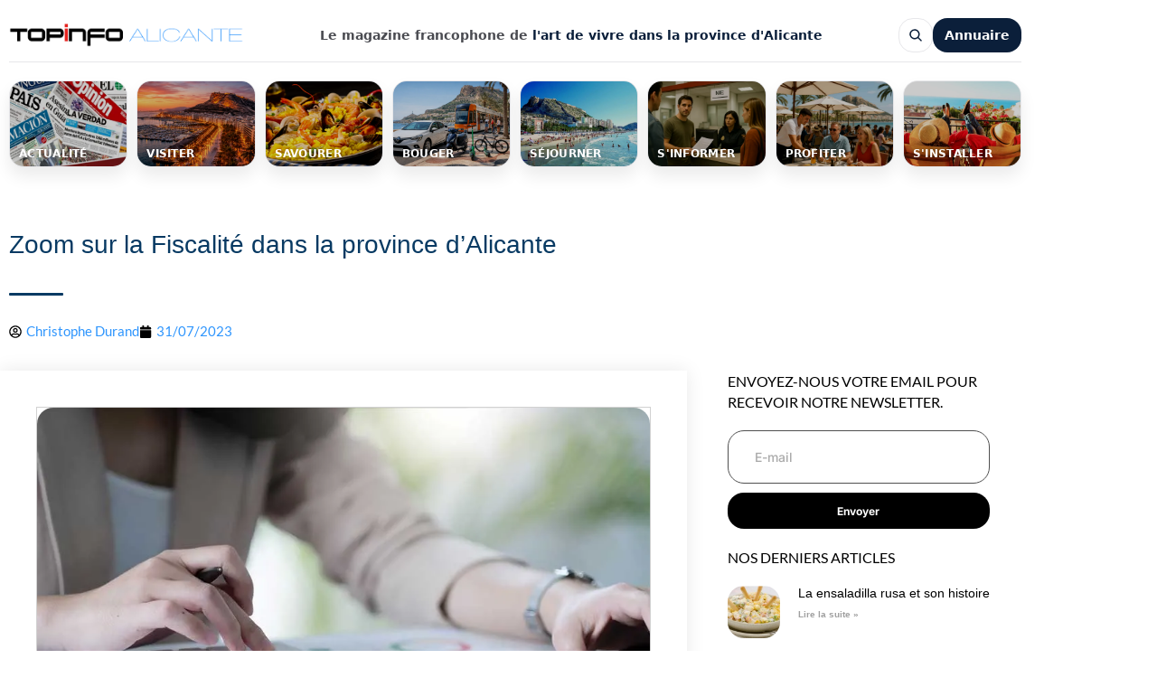

--- FILE ---
content_type: text/css; charset=utf-8
request_url: https://www.topinfoalicante.com/wp-content/cache/autoptimize/autoptimize_single_595b9d7f26850f41b52ab3dd68c7915e.php
body_size: 1756
content:
.elementor-6028 .elementor-element.elementor-element-8e3ff2d>.elementor-element-populated{margin:0;--e-column-margin-right:0px;--e-column-margin-left:0px}.elementor-6028 .elementor-element.elementor-element-fb5641e>.elementor-widget-container{margin:0;padding:0}.elementor-theme-builder-content-area{height:400px}.elementor-location-header:before,.elementor-location-footer:before{content:"";display:table;clear:both}@media(max-width:767px){.elementor-6028 .elementor-element.elementor-element-e834fed{z-index:9999}}.elementor-6028 .elementor-element.elementor-element-fb5641e{--tia-radius:16px;--tia-blue-night:#0b1f3a;--tia-border:#e7e7ea;--tia-grey:#4a4b51;--tia-bg:#fff;--tia-shadow:0 14px 40px rgba(0,0,0,.18);font-family:"Inter",system-ui,sans-serif}.elementor-6028 .elementor-element.elementor-element-fb5641e .tia-headerbar{max-width:1180px;margin:0 auto;padding:10px 16px;display:flex;align-items:center;justify-content:space-between;gap:12px;background:var(--tia-bg);box-sizing:border-box}.elementor-6028 .elementor-element.elementor-element-fb5641e .tia-logo{flex:0 0 auto;display:inline-flex;align-items:center;min-width:0}.elementor-6028 .elementor-element.elementor-element-fb5641e .tia-logo img{width:auto !important;height:auto !important;max-height:44px;max-width:260px;display:block;border-radius:0;object-fit:contain}.elementor-6028 .elementor-element.elementor-element-fb5641e .tia-baseline-inline{flex:1 1 auto;min-width:0;text-align:center;font-size:14px;line-height:1.2;font-weight:600;white-space:nowrap;overflow:hidden;text-overflow:ellipsis}.elementor-6028 .elementor-element.elementor-element-fb5641e .tia-grey{color:var(--tia-grey);font-weight:600}.elementor-6028 .elementor-element.elementor-element-fb5641e .tia-blue{color:var(--tia-blue-night);font-weight:700}.elementor-6028 .elementor-element.elementor-element-fb5641e .tia-actions{flex:0 0 auto;display:inline-flex;align-items:center;justify-content:flex-end;gap:8px;min-width:0}.elementor-6028 .elementor-element.elementor-element-fb5641e .tia-icon-btn{width:38px;height:38px;border-radius:var(--tia-radius);border:1px solid var(--tia-border);background:#fff;display:inline-flex;align-items:center;justify-content:center;cursor:pointer;user-select:none;box-sizing:border-box}.elementor-6028 .elementor-element.elementor-element-fb5641e .tia-ico{width:18px;height:18px;fill:var(--tia-blue-night)}.elementor-6028 .elementor-element.elementor-element-fb5641e a.tia-annuaire-btn,.elementor-6028 .elementor-element.elementor-element-fb5641e a.tia-annuaire-btn:link,.elementor-6028 .elementor-element.elementor-element-fb5641e a.tia-annuaire-btn:visited{display:inline-flex;align-items:center;justify-content:center;height:38px;padding:0 12px;border-radius:var(--tia-radius);background:var(--tia-blue-night);color:#fff !important;text-decoration:none !important;font-size:13.5px;font-weight:800;line-height:1;white-space:nowrap;border:1px solid rgba(0,0,0,0);box-sizing:border-box}.elementor-6028 .elementor-element.elementor-element-fb5641e a.tia-annuaire-btn:hover{filter:brightness(1.08)}.elementor-6028 .elementor-element.elementor-element-fb5641e .tia-search-toggle{position:absolute;width:1px;height:1px;opacity:0;pointer-events:none}.elementor-6028 .elementor-element.elementor-element-fb5641e .tia-search-modal{display:none;position:fixed;inset:0;z-index:999999}.elementor-6028 .elementor-element.elementor-element-fb5641e .tia-search-toggle:checked~.tia-search-modal{display:block}.elementor-6028 .elementor-element.elementor-element-fb5641e .tia-search-backdrop{position:fixed;inset:0;background:rgba(0,0,0,.45);cursor:pointer}.elementor-6028 .elementor-element.elementor-element-fb5641e .tia-search-panel{position:fixed;left:12px;right:12px;top:16vh;width:auto;max-width:560px;margin:0 auto;background:#fff;border-radius:var(--tia-radius);box-shadow:var(--tia-shadow);padding:14px;box-sizing:border-box}.elementor-6028 .elementor-element.elementor-element-fb5641e .tia-search-panel-head{display:flex;align-items:center;justify-content:space-between;gap:10px;padding-bottom:10px;border-bottom:1px solid var(--tia-border);margin-bottom:12px}.elementor-6028 .elementor-element.elementor-element-fb5641e .tia-search-title{font-size:15px;font-weight:800;color:var(--tia-blue-night)}.elementor-6028 .elementor-element.elementor-element-fb5641e .tia-close-btn{display:inline-flex;align-items:center;justify-content:center;height:34px;padding:0 10px;border-radius:calc(var(--tia-radius) - 6px);border:1px solid var(--tia-border);background:#fff;cursor:pointer;font-size:13px;font-weight:700;color:var(--tia-grey);user-select:none;box-sizing:border-box}.elementor-6028 .elementor-element.elementor-element-fb5641e .tia-search-form{display:flex;gap:10px;align-items:center;flex-wrap:wrap}.elementor-6028 .elementor-element.elementor-element-fb5641e .tia-search-input{flex:1 1 260px;min-width:0;height:42px;border-radius:var(--tia-radius);border:1px solid var(--tia-border);padding:0 12px;font-size:14px;outline:none;box-sizing:border-box}.elementor-6028 .elementor-element.elementor-element-fb5641e .tia-search-submit{flex:0 0 auto;height:42px;padding:0 14px;border:0;border-radius:var(--tia-radius);background:var(--tia-blue-night);color:#fff;font-weight:800;cursor:pointer;box-sizing:border-box}.elementor-6028 .elementor-element.elementor-element-fb5641e .tia-tiles-row{display:none;border-top:1px solid var(--tia-border);background:var(--tia-bg)}.elementor-6028 .elementor-element.elementor-element-fb5641e .tia-tiles-inner{max-width:1180px;margin:0 auto;padding:10px 16px 12px;box-sizing:border-box}.elementor-6028 .elementor-element.elementor-element-fb5641e .tia-tiles-grid{display:grid;grid-template-columns:repeat(8,1fr);gap:10px}.elementor-6028 .elementor-element.elementor-element-fb5641e .tia-tile{position:relative;display:block;height:96px;border-radius:var(--tia-radius);overflow:hidden;border:1px solid var(--tia-border);text-decoration:none;background:#ddd;box-shadow:0 10px 18px rgba(0,0,0,.08)}.elementor-6028 .elementor-element.elementor-element-fb5641e .tia-tile-img{width:100%;height:100%;display:block;object-fit:cover;object-position:50% 72%;transform:scale(1.06)}.elementor-6028 .elementor-element.elementor-element-fb5641e .tia-tile:before{content:"";position:absolute;inset:0;background:linear-gradient(to top,rgba(0,0,0,.7),rgba(0,0,0,.1));pointer-events:none}.elementor-6028 .elementor-element.elementor-element-fb5641e .tia-tile-title{position:absolute;left:10px;right:10px;bottom:8px;color:#fff;font-weight:900;font-size:12px;line-height:1.05;letter-spacing:.3px;text-transform:uppercase;text-shadow:0 2px 10px rgba(0,0,0,.35)}@media (min-width:1024px){.elementor-6028 .elementor-element.elementor-element-fb5641e .tia-tiles-row{display:block}}@media (min-width:1024px) and (max-width:1180px){.elementor-6028 .elementor-element.elementor-element-fb5641e .tia-tiles-grid{grid-template-columns:repeat(4,1fr)}.elementor-6028 .elementor-element.elementor-element-fb5641e .tia-tile{height:100px}}.elementor-6028 .elementor-element.elementor-element-fb5641e .tia-menu-toggle{position:absolute;width:1px;height:1px;opacity:0;pointer-events:none}.elementor-6028 .elementor-element.elementor-element-fb5641e .tia-burger-btn{display:none}.elementor-6028 .elementor-element.elementor-element-fb5641e .tia-menu-modal{display:none;position:fixed;inset:0;z-index:999998}.elementor-6028 .elementor-element.elementor-element-fb5641e .tia-menu-toggle:checked~.tia-menu-modal{display:block}.elementor-6028 .elementor-element.elementor-element-fb5641e .tia-menu-backdrop{position:fixed;inset:0;background:rgba(0,0,0,.45);cursor:pointer}.elementor-6028 .elementor-element.elementor-element-fb5641e .tia-menu-panel{position:fixed;top:0;right:0;height:100vh;width:min(90vw, 420px);background:#fff;border-left:1px solid var(--tia-border);box-shadow:var(--tia-shadow);padding:16px;box-sizing:border-box;display:flex;flex-direction:column}.elementor-6028 .elementor-element.elementor-element-fb5641e .tia-menu-head{display:flex;align-items:center;justify-content:space-between;gap:12px;padding-bottom:12px;border-bottom:1px solid var(--tia-border);margin-bottom:16px}.elementor-6028 .elementor-element.elementor-element-fb5641e .tia-menu-title{font-size:16px;font-weight:900;color:var(--tia-blue-night)}.elementor-6028 .elementor-element.elementor-element-fb5641e .tia-menu-body{overflow:auto;padding-bottom:14px}.elementor-6028 .elementor-element.elementor-element-fb5641e a.tia-annuaire-inmenu{display:inline-flex;width:100%;justify-content:center;height:40px;margin-bottom:16px}.elementor-6028 .elementor-element.elementor-element-fb5641e .tia-tiles-grid-mobile{grid-template-columns:1fr 1fr;gap:12px}.elementor-6028 .elementor-element.elementor-element-fb5641e .tia-tiles-grid-mobile .tia-tile{height:104px}@media (max-width:1023px){.elementor-6028 .elementor-element.elementor-element-fb5641e .tia-tiles-row{display:none}.elementor-6028 .elementor-element.elementor-element-fb5641e .tia-actions .tia-annuaire-top{display:none !important}.elementor-6028 .elementor-element.elementor-element-fb5641e .tia-burger-btn{display:inline-flex}}@media (max-width:600px){.elementor-6028 .elementor-element.elementor-element-fb5641e .tia-baseline-inline{display:none}.elementor-6028 .elementor-element.elementor-element-fb5641e .tia-headerbar{padding:8px 12px;gap:10px}.elementor-6028 .elementor-element.elementor-element-fb5641e .tia-logo img{max-height:34px;max-width:220px}.elementor-6028 .elementor-element.elementor-element-fb5641e .tia-icon-btn{width:34px;height:34px}.elementor-6028 .elementor-element.elementor-element-fb5641e .tia-search-panel{left:10px;right:10px;top:14vh;padding:12px}}.elementor-6028 .elementor-element.elementor-element-fb5641e .tia-headerbar{max-width:1180px;margin:0 auto;padding:10px 0;display:flex;align-items:center;justify-content:space-between;gap:12px;background:var(--tia-bg);box-sizing:border-box}.elementor-6028 .elementor-element.elementor-element-fb5641e .tia-tiles-inner{max-width:1180px;margin:0 auto;padding:10px 0 12px;box-sizing:border-box}.elementor-6028 .elementor-element.elementor-element-fb5641e .tia-tile-img{width:100%;height:100%;display:block;object-fit:cover;object-position:50% 85%;transform:scale(1.06);filter:brightness(.78) contrast(1.05)}.elementor-6028 .elementor-element.elementor-element-fb5641e .tia-tile:before{content:"";position:absolute;inset:0;background:linear-gradient(to top,rgba(0,0,0,.82),rgba(0,0,0,.25));pointer-events:none}@media (max-width:600px){.elementor-6028 .elementor-element.elementor-element-fb5641e .tia-headerbar{padding:8px 0;gap:10px}}

--- FILE ---
content_type: text/css; charset=utf-8
request_url: https://www.topinfoalicante.com/wp-content/cache/autoptimize/autoptimize_single_1ba07abcc68c14479377b7232e8ff5a6.php
body_size: 1579
content:
.eblog-single-inner{margin-bottom:30px}.eblog-single-inner .icon-box{font-size:40px;color:#ff5a5f;margin-bottom:20px;line-height:1;overflow:hidden;min-height:200px;background:#797979}.eblog-single-inner .icon-img{min-height:200px;background:#797979}.eblog-single-inner .icon-box img{max-width:100%;margin:0;line-height:1;transition:.7s;webkit-transition:.7s;moz-transition:.7s}.eblog-single-inner .inner-title{font-size:24px;text-transform:capitalize;font-weight:700;position:relative;margin-bottom:17px;line-height:1.2;margin-top:0}.eblog-single-inner .inner-title a{text-decoration:none;color:#222;transition:.4s;webkit-transition:.4s;moz-transition:.4s}.eblog-single-inner .inner-title a:hover{color:#1368ab}.eblog-single-inner .readmore-btn{border:1px solid #eaeaea;height:40px;line-height:39px;margin-top:20px;padding:0 20px;text-decoration:none;display:inline-block;border-radius:3px;color:#484848;transition:.4s}.eblog-single-inner .readmore-btn:hover{border:1px solid #1368ab;color:#fff;background-color:#1368ab}.eblog-single-inner .readmore-text{color:#484848;text-decoration:none;position:relative;transition:.4s}.eblog-single-inner .readmore-text i,.eblog-single-inner .readmore-text svg{position:absolute;right:-15px;top:5px;transition:.4s}.eblog-single-inner .readmore-text:hover{color:#1368ab}.eblog-single-inner .readmore-text:hover i,.eblog-single-inner .readmore-text:hover svg{right:-19px}.eblog-single-inner.style-1{padding:0;text-align:center}.eblog-single-inner.style-1 .icon-img{overflow:hidden;line-height:0}.eblog-single-inner.style-1 img{max-width:100%}.eblog-single-inner.style-1 .content-box{padding:25px 20px}.eblog-single-inner.style-2{box-shadow:0 0 12px 0 #ece7e7;padding:0;text-align:center;transition:.4s}.eblog-single-inner.style-2:hover{box-shadow:0 0 35px 0 #ded8d8}.eblog-single-inner.style-2 .icon-img{overflow:hidden;line-height:0}.eblog-single-inner.style-2 .icon-img img{max-width:100%;transition:.7s}.eblog-single-inner.style-2:hover .icon-img img{transform:scale(1.1)}.eblog-single-inner.style-2 .content-box{padding:25px 20px}.eblog-single-inner.style-3{box-shadow:0 0 12px 0 #ece7e7;padding:0;border-radius:8px;overflow:hidden;transition:.4s}.eblog-single-inner.style-3:hover{box-shadow:0 0 35px 0 #ded8d8}.eblog-single-inner.style-3 .icon-img{overflow:hidden;line-height:0}.eblog-single-inner.style-3 .icon-img img{max-width:100%;transition:.7s}.eblog-single-inner.style-3:hover .icon-img img{transform:scale(1.1)}.eblog-single-inner.style-3 .content-box{padding:25px 20px}.eblog-single-inner.style-4{box-shadow:0 0 12px 0 #ece7e7;transition:.4s}.eblog-single-inner.style-4:hover{box-shadow:0 0 35px 0 #ded8d8}.eblog-single-inner.style-4 .icon-img{overflow:hidden;line-height:0}.eblog-single-inner.style-4 .icon-img img{max-width:100%;transition:.7s}.eblog-single-inner.style-4:hover .icon-img img{transform:scale(1.1)}.eblog-single-inner.style-4 .content-box{padding:25px 20px}.eblog-single-inner.style-4 .content-box .readmore-text{margin-top:0}.eblog-single-inner.style-5{box-shadow:0 0 12px 0 #ece7e7;padding:0;transition:.4s}.eblog-single-inner.style-5:hover{box-shadow:0 0 35px 0 #ded8d8}.eblog-single-inner.style-5 .icon-img{overflow:hidden;line-height:0}.eblog-single-inner.style-5 .icon-img img{max-width:100%;transition:.7s}.eblog-single-inner.style-5:hover .icon-img img{transform:scale(1.1)}.eblog-single-inner.style-5 .content-box{padding:25px 20px}.eblog-single-inner.style-5 .content-box .readmore-text{margin-top:15px;display:inline-block}.eblog-single-inner.style-6{padding:0}.eblog-single-inner.style-6 .icon-img{overflow:hidden;line-height:0;border-radius:8px}.eblog-single-inner.style-6 .icon-img img{max-width:100%;transition:.7s}.eblog-single-inner.style-6:hover .icon-img img{transform:scale(1.1)}.eblog-single-inner.style-6 .content-box{padding:20px 18px;box-shadow:0 0 12px 0 #ece7e7;margin-top:-40px;background:#fff;z-index:2;position:relative;margin:-35px 25px 0;border-radius:8px;transition:.4s}.eblog-single-inner.style-6:hover .content-box{box-shadow:0 0 35px 0 #ded8d8}.eblog-single-inner.style-6 .content-box .readmore-text{margin-top:17px;display:inline-block}.eblog-single-inner.style-7{position:relative;padding:0}.eblog-single-inner.style-7 .icon-img{overflow:hidden;line-height:0;border-radius:8px}.eblog-single-inner.style-7 .icon-img img{max-width:100%;transition:.7s}.eblog-single-inner.style-7:hover .icon-img img{transform:scale(1.1)}.eblog-single-inner.style-7:after{content:"";position:absolute;background-image:linear-gradient(to top,#022334 11%,rgba(255,255,255,0));height:100%;width:100%;left:0;bottom:0;z-index:2;border-radius:8px}.eblog-single-inner.style-7 .content-box{position:absolute;left:0;bottom:0;padding:25px;z-index:4}.eblog-single-inner.style-7 .inner-title{margin-bottom:0;font-size:20px}.eblog-single-inner.style-7 .inner-title a,.eblog-single-inner.style-7 li,.eblog-single-inner.style-7 li a,.eblog-single-inner.style-7 li i,.eblog-single-inner.style-7 li svg{color:#fff;transition:.4s}.eblog-single-inner.style-7 .inner-title a:hover{color:#0056b3}.eblog-slider-1{padding:0 10px}.eblog-slider-1 .owl-nav{text-align:center}.eblog-single-inner.style-9{border:1px solid #d4d4d4;border-radius:6px;overflow:hidden}.eblog-single-inner.style-9 .icon-img{height:100%;width:100%;background-size:cover;min-height:350px}.eblog-single-inner.style-9 .content-box{padding:60px 20px}.eblog-single-inner.style-9 .content-box .inner-title{margin-bottom:12px}.eblog-single-inner.style-9 .content-box .eblog-meta-inner{margin-bottom:27px}.eblog-single-inner.style-9 .readmore-text{margin-top:30px;display:inline-block}.eblog-single-inner.style-10{box-shadow:0 0 13px 0 #d6d6d6;padding:0;transition:.4s}.eblog-single-inner.style-10:hover{box-shadow:0 0 35px 0 #ded8d8}.eblog-single-inner.style-10 img{max-width:100%}.eblog-single-inner.style-10 .content-box{padding:20px 18px}.eblog-single-inner.style-10 .content-box .readmore-text{margin-top:0}.eblog-masonry-btn{text-align:center;margin-bottom:40px}.eblog-masonry-btn .button{height:40px;padding:0 20px;line-height:40px;background:#ddd;border:0;font-size:16px;font-family:var(--cs-font-family);font-weight:500;cursor:pointer;transition:.4s;margin:0 10px 10px 0}.eblog-masonry-btn .button:last-child{margin-right:0}.eblog-masonry-btn .button.is-checked,.eblog-masonry-btn .button:focus,.eblog-masonry-btn .button:hover{background:#3d6bb7;border:0;outline:0;color:#fff}.eblog-masonry-inner article{width:33.33%}.eblog-masonry-inner .eblog-single-inner.style-4{padding:0 15px;box-shadow:none}.eblog-masonry-inner .eblog-single-inner.style-4 .eblog-single-inner-wrap{box-shadow:0 0 12px 0 #ece7e7}.eblog-single-inner.style-12{position:relative;padding:0;overflow:hidden}.eblog-single-inner.style-12 .icon-img{overflow:hidden;line-height:0;border-radius:8px}.eblog-single-inner.style-12 .icon-img img{max-width:100%;transition:.7s}.eblog-single-inner.style-12:hover .icon-img img{transform:scale(1.1)}.eblog-single-inner.style-12:after{content:"";position:absolute;background-image:linear-gradient(to top,#022334 11%,rgba(255,255,255,0));height:100%;width:100%;left:0;bottom:0;z-index:2;border-radius:8px}.eblog-single-inner.style-12 .content-box{position:absolute;left:0;bottom:-72px;padding:25px;z-index:4;transition:.4s}.eblog-single-inner.style-12:hover .content-box{bottom:0}.eblog-single-inner.style-12 .inner-title{margin-bottom:0;font-size:20px}.eblog-single-inner.style-12 p{color:#fff;margin-top:15px}.eblog-single-inner.style-12 .inner-title a,.eblog-single-inner.style-12 li,.eblog-single-inner.style-12 li i,.eblog-single-inner.style-12 li svg{color:#fff;transition:.4s}.eblog-single-inner.style-12 .inner-title a:hover{color:#0056b3}@media (max-width:1200px){body{font-size:14px}.eblog-meta-inner li{font-size:12px}.eblog-single-inner .content-box p{font-size:14px}}@media (max-width:991px){.eblog-single-inner.style-6 .inner-title{font-size:20px}.eblog-single-inner.style-6 .content-box{padding:20px 15px;margin:-35px 15px 0}}@media (min-width:768px) and (max-width:991px){.eblog-single-inner.style-12 .content-box{bottom:-100px}.eblog-single-inner .content-box p{font-size:12px}}@media (min-width:576px) and (max-width:767px){.eblog-single-inner.style-12 .content-box{bottom:-67px}}@media (max-width:767px){.eblog-header-area{text-align:center}.eblog-main-menu{text-align:center}.eblog-row{display:block}.eblog-single-inner .icon-img img{width:100%!important}.eblog-single-inner.style-9 .content-box{padding:40px 20px 37px}.eblog-main-menu li a{margin-right:15px}.eblog-style-number h3{font-size:30px}}@media (max-width:600px){.eblog-masonry-inner article{width:50%}}@media (max-width:576px){.eblog-masonry-inner article{width:100%}}@media (max-width:360px){.eblog-single-inner.style-12 .content-box{bottom:-110px}}.drketa-pagi{width:100%}.pagination{display:inline-block;padding-left:0;margin:20px 0;border-radius:4px}.pagination li{display:inline-block}.pagination>li>a,.pagination>li>span{position:relative;float:left;padding:6px 12px;margin-left:-1px;line-height:1.42857143;color:#337ab7;text-decoration:none;background-color:#fff;border:1px solid #ddd}.pagination>.active>a,.pagination>.active>a:focus,.pagination>.active>a:hover,.pagination>.active>span,.pagination>.active>span:focus,.pagination>.active>span:hover{z-index:3;color:#fff;cursor:default;background-color:#337ab7;border-color:#337ab7}.text-center{text-align:center}

--- FILE ---
content_type: text/javascript; charset=utf-8
request_url: https://www.topinfoalicante.com/wp-content/cache/autoptimize/autoptimize_single_c2c56857b19e96031870eab42bde0dec.php
body_size: 436
content:
(function($){"use strict";var leftArrow='<i class="fa fa-angle-left"></i>';var rightArrow='<i class="fa fa-angle-right"></i>';var LatestPostSlider=function($scope,$){$('.eblog-slider-1').owlCarousel({loop:true,margin:20,nav:false,dots:false,smartSpeed:1500,navText:[leftArrow,rightArrow],responsive:{0:{items:1},576:{items:2},992:{items:3},}});}
var PostFilter=function($scope,$){$(function(){var $grid=$('.grid').isotope({itemSelector:'article'});$('.filters-button-group').on('click','button',function(){var filterValue=$(this).attr('data-filter');$grid.isotope({filter:filterValue});});if(jQuery('.grid').css('height')=='0px'){$('.grid.editmode').height('auto');}
$('.button-group').each(function(i,buttonGroup){var $buttonGroup=$(buttonGroup);$buttonGroup.on('click','button',function(){$buttonGroup.find('.is-checked').removeClass('is-checked');$(this).addClass('is-checked');});});});}
$(window).on('elementor/frontend/init',function(){elementorFrontend.hooks.addAction('frontend/element_ready/style_three.default',LatestPostSlider);elementorFrontend.hooks.addAction('frontend/element_ready/style_seven.default',PostFilter);});})(jQuery);